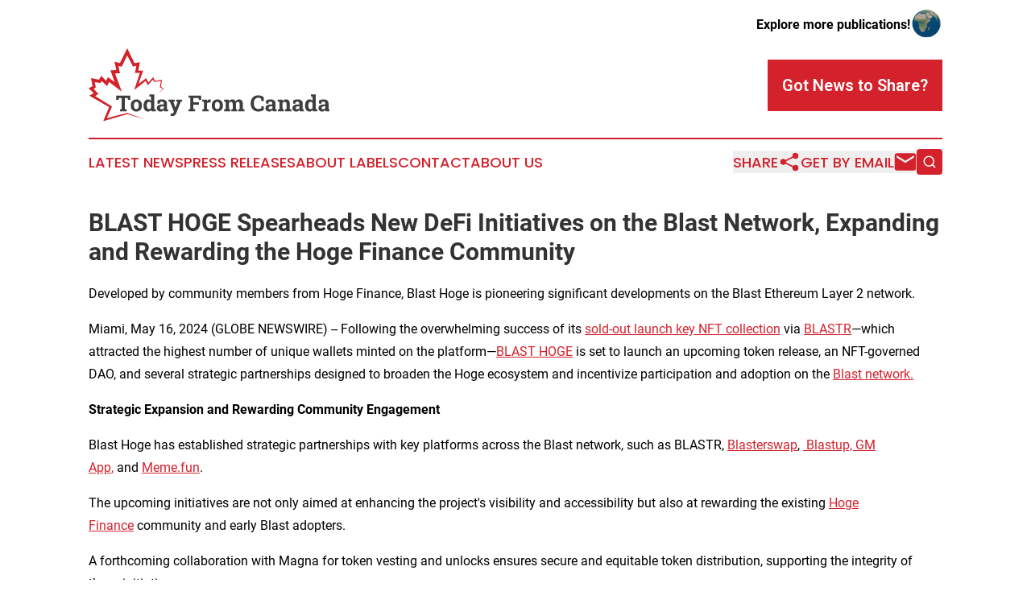

--- FILE ---
content_type: text/html;charset=utf-8
request_url: https://www.todayfromcanada.com/article/712054400-blast-hoge-spearheads-new-defi-initiatives-on-the-blast-network-expanding-and-rewarding-the-hoge-finance-community
body_size: 7590
content:
<!DOCTYPE html>
<html lang="en">
<head>
  <title>BLAST HOGE Spearheads New DeFi Initiatives on the Blast Network, Expanding and Rewarding the Hoge Finance Community | Today From Canada</title>
  <meta charset="utf-8">
  <meta name="viewport" content="width=device-width, initial-scale=1">
    <meta name="description" content="Today From Canada is an online news publication focusing on the Canada: The latest news from Canada">
    <link rel="icon" href="https://cdn.newsmatics.com/agp/sites/todayfromcanada-favicon-1.png" type="image/png">
  <meta name="csrf-token" content="iczOWifSJunftWUZscbsfBjJNjLxu1Vp0x_QhUmcUj8=">
  <meta name="csrf-param" content="authenticity_token">
  <link href="/css/styles.min.css?v1d0b8e25eaccc1ca72b30a2f13195adabfa54991" rel="stylesheet" data-turbo-track="reload">
  <link rel="stylesheet" href="/plugins/vanilla-cookieconsent/cookieconsent.css?v1d0b8e25eaccc1ca72b30a2f13195adabfa54991">
  
<style type="text/css">
    :root {
        --color-primary-background: rgba(211, 34, 44, 0.4);
        --color-primary: #d3222c;
        --color-secondary: #3f3e3e;
    }
</style>

  <script type="importmap">
    {
      "imports": {
          "adController": "/js/controllers/adController.js?v1d0b8e25eaccc1ca72b30a2f13195adabfa54991",
          "alertDialog": "/js/controllers/alertDialog.js?v1d0b8e25eaccc1ca72b30a2f13195adabfa54991",
          "articleListController": "/js/controllers/articleListController.js?v1d0b8e25eaccc1ca72b30a2f13195adabfa54991",
          "dialog": "/js/controllers/dialog.js?v1d0b8e25eaccc1ca72b30a2f13195adabfa54991",
          "flashMessage": "/js/controllers/flashMessage.js?v1d0b8e25eaccc1ca72b30a2f13195adabfa54991",
          "gptAdController": "/js/controllers/gptAdController.js?v1d0b8e25eaccc1ca72b30a2f13195adabfa54991",
          "hamburgerController": "/js/controllers/hamburgerController.js?v1d0b8e25eaccc1ca72b30a2f13195adabfa54991",
          "labelsDescription": "/js/controllers/labelsDescription.js?v1d0b8e25eaccc1ca72b30a2f13195adabfa54991",
          "searchController": "/js/controllers/searchController.js?v1d0b8e25eaccc1ca72b30a2f13195adabfa54991",
          "videoController": "/js/controllers/videoController.js?v1d0b8e25eaccc1ca72b30a2f13195adabfa54991",
          "navigationController": "/js/controllers/navigationController.js?v1d0b8e25eaccc1ca72b30a2f13195adabfa54991"          
      }
    }
  </script>
  <script>
      (function(w,d,s,l,i){w[l]=w[l]||[];w[l].push({'gtm.start':
      new Date().getTime(),event:'gtm.js'});var f=d.getElementsByTagName(s)[0],
      j=d.createElement(s),dl=l!='dataLayer'?'&l='+l:'';j.async=true;
      j.src='https://www.googletagmanager.com/gtm.js?id='+i+dl;
      f.parentNode.insertBefore(j,f);
      })(window,document,'script','dataLayer','GTM-KGCXW2X');
  </script>

  <script>
    window.dataLayer.push({
      'cookie_settings': 'delta'
    });
  </script>
</head>
<body class="df-5 is-subpage">
<noscript>
  <iframe src="https://www.googletagmanager.com/ns.html?id=GTM-KGCXW2X"
          height="0" width="0" style="display:none;visibility:hidden"></iframe>
</noscript>
<div class="layout">

  <!-- Top banner -->
  <div class="max-md:hidden w-full content universal-ribbon-inner flex justify-end items-center">
    <a href="https://www.affinitygrouppublishing.com/" target="_blank" class="brands">
      <span class="font-bold text-black">Explore more publications!</span>
      <div>
        <img src="/images/globe.png" height="40" width="40" class="icon-globe"/>
      </div>
    </a>
  </div>
  <header data-controller="hamburger">
  <div class="content">
    <div class="header-top">
      <div class="flex gap-2 masthead-container justify-between items-center">
        <div class="mr-4 logo-container">
          <a href="/">
              <img src="https://cdn.newsmatics.com/agp/sites/todayfromcanada-logo-1.svg" alt="Today From Canada"
                class="max-md:!h-[60px] lg:!max-h-[115px]" height="91"
                width="auto" />
          </a>
        </div>
        <button class="hamburger relative w-8 h-6">
          <span aria-hidden="true"
            class="block absolute h-[2px] w-9 bg-[--color-primary] transform transition duration-500 ease-in-out -translate-y-[15px]"></span>
          <span aria-hidden="true"
            class="block absolute h-[2px] w-7 bg-[--color-primary] transform transition duration-500 ease-in-out translate-x-[7px]"></span>
          <span aria-hidden="true"
            class="block absolute h-[2px] w-9 bg-[--color-primary] transform transition duration-500 ease-in-out translate-y-[15px]"></span>
        </button>
        <a href="/submit-news" class="max-md:hidden button button-upload-content button-primary w-fit">
          <span>Got News to Share?</span>
        </a>
      </div>
      <!--  Screen size line  -->
      <div class="absolute bottom-0 -ml-[20px] w-screen h-[1px] bg-[--color-primary] z-50 md:hidden">
      </div>
    </div>
    <!-- Navigation bar -->
    <div class="navigation is-hidden-on-mobile" id="main-navigation">
      <div class="w-full md:hidden">
        <div data-controller="search" class="relative w-full">
  <div data-search-target="form" class="relative active">
    <form data-action="submit->search#performSearch" class="search-form">
      <input type="text" name="query" placeholder="Search..." data-search-target="input" class="search-input md:hidden" />
      <button type="button" data-action="click->search#toggle" data-search-target="icon" class="button-search">
        <img height="18" width="18" src="/images/search.svg" />
      </button>
    </form>
  </div>
</div>

      </div>
      <nav class="navigation-part">
          <a href="/latest-news" class="nav-link">
            Latest News
          </a>
          <a href="/press-releases" class="nav-link">
            Press Releases
          </a>
          <a href="/about-labels" class="nav-link">
            About Labels
          </a>
          <a href="/contact" class="nav-link">
            Contact
          </a>
          <a href="/about" class="nav-link">
            About Us
          </a>
      </nav>
      <div class="w-full md:w-auto md:justify-end">
        <div data-controller="navigation" class="header-actions hidden">
  <button class="nav-link flex gap-1 items-center" onclick="window.ShareDialog.openDialog()">
    <span data-navigation-target="text">
      Share
    </span>
    <span class="icon-share"></span>
  </button>
  <button onclick="window.AlertDialog.openDialog()" class="nav-link nav-link-email flex items-center gap-1.5">
    <span data-navigation-target="text">
      Get by Email
    </span>
    <span class="icon-mail"></span>
  </button>
  <div class="max-md:hidden">
    <div data-controller="search" class="relative w-full">
  <div data-search-target="form" class="relative active">
    <form data-action="submit->search#performSearch" class="search-form">
      <input type="text" name="query" placeholder="Search..." data-search-target="input" class="search-input md:hidden" />
      <button type="button" data-action="click->search#toggle" data-search-target="icon" class="button-search">
        <img height="18" width="18" src="/images/search.svg" />
      </button>
    </form>
  </div>
</div>

  </div>
</div>

      </div>
      <a href="/submit-news" class="md:hidden uppercase button button-upload-content button-primary w-fit">
        <span>Got News to Share?</span>
      </a>
      <a href="https://www.affinitygrouppublishing.com/" target="_blank" class="nav-link-agp">
        Explore more publications!
        <img src="/images/globe.png" height="35" width="35" />
      </a>
    </div>
  </div>
</header>

  <div id="main-content" class="content">
    <div id="flash-message"></div>
    <h1>BLAST HOGE Spearheads New DeFi Initiatives on the Blast Network, Expanding and Rewarding the Hoge Finance Community</h1>
<div class="press-release">
  <h2>Developed by community members from Hoge Finance, Blast Hoge is pioneering significant developments on the Blast Ethereum Layer 2 network.</h2>
      <p>Miami, May  16, 2024  (GLOBE NEWSWIRE) -- Following the overwhelming success of its&#xA0;<a href="https://www.globenewswire.com/Tracker?data=kvQO8ll16suHOUXW28L2yqhFPkc5_ytN9hGrRBeLKtdjMc6MyeDginrpr58L9gouMVgrBw4GxgEDvywq4MWYcfYVyRMyuztXzrCJYW-m5QXoSItBYj30RPvS-PY9tHbS" rel="nofollow" target="_blank"><u>sold-out launch key NFT collection</u></a>&#xA0;via&#xA0;<a href="https://www.globenewswire.com/Tracker?data=GqYjuh0-JErshFCOeSlKbfisvKK0AWLBJLXqbtjuBgH_3IPp1ltIscSnoiaylTWD00E-ANpgDjLEHIxfReJxIA==" rel="nofollow" target="_blank"><u>BLASTR</u></a>&#x2014;which attracted the highest number of unique wallets minted on the platform&#x2014;<a href="https://www.globenewswire.com/Tracker?data=GqYjuh0-JErshFCOeSlKbb8hnBDHNetwJNjgqweCzJN8uv6inWpQnTKXFDJU8IUB6yEHAFQcz1q9bQpNuLfTGg==" rel="nofollow" target="_blank"><u>BLAST HOGE</u></a>&#xA0;is set to launch an upcoming token release, an NFT-governed DAO, and several strategic partnerships designed to broaden the Hoge ecosystem and incentivize participation and adoption on the&#xA0;<a href="https://www.globenewswire.com/Tracker?data=6UYbgDQf-HyJd__QLV6Fr6_DM9SrGYkm_eFMwSosNNUjNdnLOFAYbdLPXuBiKKM0aHvMNRmBcm0xY2FTffrJNA==" rel="nofollow" target="_blank"><u>Blast network</u>.</a></p>    <p><b>Strategic Expansion and Rewarding Community Engagement</b></p>    <p>Blast Hoge has established strategic partnerships with key platforms across the Blast network, such as BLASTR,&#xA0;<a href="https://www.globenewswire.com/Tracker?data=6UYbgDQf-HyJd__QLV6Fr0scSQxVi3VkUgeroDtwm7P4mcAQflO8t_uflPIY_ujCo2_oeuNMik49QKPK8dt-9g==" rel="nofollow" target="_blank">Blasterswap</a><u>,</u>&#xA0;<a href="https://www.globenewswire.com/Tracker?data=1dG7xyJpg1jt5zPW6wfkZT-dpsXESKqxnzFFo7JW6c3id8GxQ4hlt0ClABWiV_K78kHmrO_ggvZjO3LlIGJrHQ==" rel="nofollow" target="_blank">&#xA0;Blastup,&#xA0;GM App<u>,</u></a>&#xA0;and&#xA0;<a href="https://www.globenewswire.com/Tracker?data=MH9GvDVLX8LPTz90BusbKZzh_LTe3tkzgHYJ-DZuVEYR5QK20Z84I9LxCUc_Q0Lz-p2d2H2mO_gJWUhPx1Vu7w==" rel="nofollow" target="_blank">Meme.fun</a>.</p>    <p>The upcoming initiatives are not only aimed at enhancing the project's visibility and accessibility but also at rewarding the existing&#xA0;<a href="https://www.globenewswire.com/Tracker?data=pYHyzajPG1s7EdrjiD1XRegloGZsA-_biimxQDLs_w0fpv1AYU-ye5j2Hyu8n4kcR5c5mf9TT6Gp27EAqc8nkw==" rel="nofollow" target="_blank">Hoge Finance</a>&#xA0;community and early Blast adopters.&#xA0;</p>    <p>A forthcoming collaboration with Magna for token vesting and unlocks ensures secure and equitable token distribution, supporting the integrity of these initiatives.</p>    <p><b>Upcoming Public Sale and DAO Launch</b></p>    <p>Scheduled for late June, the public sale hosted by Blastup, the network's largest launchpad, is set to attract broader market attention.</p>    <p>Furthermore, the launch of an NFT-governed DAO, inspired by the prestigious PlutoCats&#x2014;Blast network&#x2019;s most valuable NFT collection&#x2014;will empower the community with significant governance rights, amplifying their impact on the project's direction.</p>    <p><b>Innovative Contributions to the Hoge Finance Ecosystem</b></p>    <p><a href="https://www.globenewswire.com/Tracker?data=W7P5wWI_-qrBcOYFG7GeDTxD5jBZUjyGRIChv5e1oStQP-0z1OyjEZA71964vpWvJ1DmTmcdOj4zp--z8GsHMRbADgwHZioEc1g3HPkEtaU=" rel="nofollow" target="_blank">Kash Corleone</a>, Founder &amp; Creative Director, commented on the synergistic impact of these new offerings: "Blast Hoge is a testament to what we can achieve within the Hoge Finance ecosystem when we unite to innovate and lead. It's about creating immediate utility and value, rewarding our long-standing community, and encouraging broader L2 adoption amongst Ethereum holders."&#xA0;</p>    <p><a href="https://www.globenewswire.com/Tracker?data=2EX_daZ3zPj0etplpsP9_BTYaYRHG0SP6CYtkcUQBXEnBN1VNbCjkQtLFw4CRTXukv7UkYIn2DhnP2Z9-eevwiqXJ3Oe9svC_1mZ54jJsjU=" rel="nofollow" target="_blank">Kyle Jackson</a>, Co-Founder &amp; Chief of Technology, emphasized the value in what is to come : "As an eight-year crypto veteran and seasoned software architect, I'm overly excited about what we are accomplishing. We are leading Blast Hoge into uncharted territories, reshaping DeFi through strategic collaborations with leading protocols and dApps while building what will become the largest community on the network.&#x201D;</p>    <p><b><i>Engage with Blast Hoge</i></b></p>    <p>For more information on participating in the upcoming token release, the NFT-governed DAO, or to engage with the Blast Ninja game, please visit:</p>    <p><a href="https://www.globenewswire.com/Tracker?data=sV9YuzjuSkCKGwRJaY9Vha14PKnaWz2U_Kn97dMw_LGsmlRccezTXF2zPHDYsQzkizKUMXB0pTyuzFok_ryIb9EFz7K-lAGgFR2xDlvyKLo=" rel="nofollow" target="_blank">Official Website:</a>&#xA0;<a href="https://www.globenewswire.com/Tracker?data=3Vgk3UCzCBPJGJRTTR4TSi-GaNynSUOtB1ROjVQlB1-uYThMe7p8AAIVdwM2APPdlPEbNKDEcjjyjNJOMUBPcPZnj_TZuWBPkX8_Lrocij0=" rel="nofollow" target="_blank">https://blasthoge.xyz/</a><br><a href="https://www.globenewswire.com/Tracker?data=lDW9kCSyw0R57vob3YwBS2L6n5wq2rZBtXDfjtuUFNgENTcvpmN-bIGaSZyMckL4J0wVsLLshMpQ6BQVdyYj8M0Pz_MSIbvWIrCM6nb_PWQ=" rel="nofollow" target="_blank">Play Blast Ninja</a>: play.blasthoge.xyz<br>Email: <a href="https://www.globenewswire.com/Tracker?data=jdfYjDSYoFWCWH9vbHosM9HM1URKNNCBQv0TDLLPjOqOBig9izk8JIqdrcgfOiNxxM7KYcg6dZnbAkr1j4RncTfw-cvzbH3LtlTexiVj5B4=" rel="nofollow" target="_blank">info (at) blasthoge.com</a><br>&#xA0;<img height="364" src="https://blockchainwire.s3.amazonaws.com/BLASTHOGE/editor_image/47197aa1-dd00-4de6-9bb7-0ff8abbdf469.jpeg" width="364"><br><br><em>About Blast Hoge</em></p>    <p>Leading blockchain innovation on the Blast network, Blast Hoge, developed by community leaders within the Hoge Finance community, specializes in NFTs, DAOs, and fostering dynamic community engagement. Dedicated to creating efficient, community-focused solutions, Blast Hoge is at the forefront of transformative initiatives in the decentralized finance landscape on the Blast network.</p> <img class="__GNW8366DE3E__IMG" src="https://www.globenewswire.com/newsroom/ti?nf=OTExOTAyOSM2MjU2MTkxIzUwMDEyNDc2MA=="> <br><img src="https://ml.globenewswire.com/media/YmMwOWVjYmQtZjNkYS00ODYzLTkxN2EtNzc2YjBiNWYzNzBlLTUwMDEyNDc2MA==/tiny/Blast-Hoge.png" referrerpolicy="no-referrer-when-downgrade"><pre>info (at) blasthoge.xyz</pre>
<p><a href="https://www.globenewswire.com/NewsRoom/AttachmentNg/d082a63e-7ba0-4b03-9ea2-c6e0a284dac9" rel="nofollow"><img src="https://ml.globenewswire.com/media/d082a63e-7ba0-4b03-9ea2-c6e0a284dac9/small/blasthoge-png.png" border="0" width="141" height="150" alt="Primary Logo"></a></p>
    <p>
  Legal Disclaimer:
</p>
<p>
  EIN Presswire provides this news content "as is" without warranty of any kind. We do not accept any responsibility or liability
  for the accuracy, content, images, videos, licenses, completeness, legality, or reliability of the information contained in this
  article. If you have any complaints or copyright issues related to this article, kindly contact the author above.
</p>
<img class="prtr" src="https://www.einpresswire.com/tracking/article.gif?t=5&a=kd2QQqi2tk0fALV5&i=zo3FS26weutfHJhT" alt="">
</div>

  </div>
</div>
<footer class="footer footer-with-line">
  <div class="content flex flex-col">
    <p class="footer-text text-sm mb-4 order-2 lg:order-1">© 1995-2026 Newsmatics Inc. dba Affinity Group Publishing &amp; Today From Canada. All Rights Reserved.</p>
    <div class="footer-nav lg:mt-2 mb-[30px] lg:mb-0 flex gap-7 flex-wrap justify-center order-1 lg:order-2">
        <a href="/about" class="footer-link">About</a>
        <a href="/archive" class="footer-link">Press Release Archive</a>
        <a href="/submit-news" class="footer-link">Submit Press Release</a>
        <a href="/legal/terms" class="footer-link">Terms &amp; Conditions</a>
        <a href="/legal/dmca" class="footer-link">Copyright/DMCA Policy</a>
        <a href="/legal/privacy" class="footer-link">Privacy Policy</a>
        <a href="/contact" class="footer-link">Contact</a>
    </div>
  </div>
</footer>
<div data-controller="dialog" data-dialog-url-value="/" data-action="click->dialog#clickOutside">
  <dialog
    class="modal-shadow fixed backdrop:bg-black/20 z-40 text-left bg-white rounded-full w-[350px] h-[350px] overflow-visible"
    data-dialog-target="modal"
  >
    <div class="text-center h-full flex items-center justify-center">
      <button data-action="click->dialog#close" type="button" class="modal-share-close-button">
        ✖
      </button>
      <div>
        <div class="mb-4">
          <h3 class="font-bold text-[28px] mb-3">Share us</h3>
          <span class="text-[14px]">on your social networks:</span>
        </div>
        <div class="flex gap-6 justify-center text-center">
          <a href="https://www.facebook.com/sharer.php?u=https://www.todayfromcanada.com" class="flex flex-col items-center font-bold text-[#4a4a4a] text-sm" target="_blank">
            <span class="h-[55px] flex items-center">
              <img width="40px" src="/images/fb.png" alt="Facebook" class="mb-2">
            </span>
            <span class="text-[14px]">
              Facebook
            </span>
          </a>
          <a href="https://www.linkedin.com/sharing/share-offsite/?url=https://www.todayfromcanada.com" class="flex flex-col items-center font-bold text-[#4a4a4a] text-sm" target="_blank">
            <span class="h-[55px] flex items-center">
              <img width="40px" height="40px" src="/images/linkedin.png" alt="LinkedIn" class="mb-2">
            </span>
            <span class="text-[14px]">
            LinkedIn
            </span>
          </a>
        </div>
      </div>
    </div>
  </dialog>
</div>

<div data-controller="alert-dialog" data-action="click->alert-dialog#clickOutside">
  <dialog
    class="fixed backdrop:bg-black/20 modal-shadow z-40 text-left bg-white rounded-full w-full max-w-[450px] aspect-square overflow-visible"
    data-alert-dialog-target="modal">
    <div class="flex items-center text-center -mt-4 h-full flex-1 p-8 md:p-12">
      <button data-action="click->alert-dialog#close" type="button" class="modal-close-button">
        ✖
      </button>
      <div class="w-full" data-alert-dialog-target="subscribeForm">
        <img class="w-8 mx-auto mb-4" src="/images/agps.svg" alt="AGPs" />
        <p class="md:text-lg">Get the latest news on this topic.</p>
        <h3 class="dialog-title mt-4">SIGN UP FOR FREE TODAY</h3>
        <form data-action="submit->alert-dialog#submit" method="POST" action="/alerts">
  <input type="hidden" name="authenticity_token" value="iczOWifSJunftWUZscbsfBjJNjLxu1Vp0x_QhUmcUj8=">

  <input data-alert-dialog-target="fullnameInput" type="text" name="fullname" id="fullname" autocomplete="off" tabindex="-1">
  <label>
    <input data-alert-dialog-target="emailInput" placeholder="Email address" name="email" type="email"
      value=""
      class="rounded-xs mb-2 block w-full bg-white px-4 py-2 text-gray-900 border-[1px] border-solid border-gray-600 focus:border-2 focus:border-gray-800 placeholder:text-gray-400"
      required>
  </label>
  <div class="text-red-400 text-sm" data-alert-dialog-target="errorMessage"></div>

  <input data-alert-dialog-target="timestampInput" type="hidden" name="timestamp" value="1768883797" autocomplete="off" tabindex="-1">

  <input type="submit" value="Sign Up"
    class="!rounded-[3px] w-full mt-2 mb-4 bg-primary px-5 py-2 leading-5 font-semibold text-white hover:color-primary/75 cursor-pointer">
</form>
<a data-action="click->alert-dialog#close" class="text-black underline hover:no-underline inline-block mb-4" href="#">No Thanks</a>
<p class="text-[15px] leading-[22px]">
  By signing to this email alert, you<br /> agree to our
  <a href="/legal/terms" class="underline text-primary hover:no-underline" target="_blank">Terms & Conditions</a>
</p>

      </div>
      <div data-alert-dialog-target="checkEmail" class="hidden">
        <img class="inline-block w-9" src="/images/envelope.svg" />
        <h3 class="dialog-title">Check Your Email</h3>
        <p class="text-lg mb-12">We sent a one-time activation link to <b data-alert-dialog-target="userEmail"></b>.
          Just click on the link to
          continue.</p>
        <p class="text-lg">If you don't see the email in your inbox, check your spam folder or <a
            class="underline text-primary hover:no-underline" data-action="click->alert-dialog#showForm" href="#">try
            again</a>
        </p>
      </div>

      <!-- activated -->
      <div data-alert-dialog-target="activated" class="hidden">
        <img class="w-8 mx-auto mb-4" src="/images/agps.svg" alt="AGPs" />
        <h3 class="dialog-title">SUCCESS</h3>
        <p class="text-lg">You have successfully confirmed your email and are subscribed to <b>
            Today From Canada
          </b> daily
          news alert.</p>
      </div>
      <!-- alreadyActivated -->
      <div data-alert-dialog-target="alreadyActivated" class="hidden">
        <img class="w-8 mx-auto mb-4" src="/images/agps.svg" alt="AGPs" />
        <h3 class="dialog-title">Alert was already activated</h3>
        <p class="text-lg">It looks like you have already confirmed and are receiving the <b>
            Today From Canada
          </b> daily news
          alert.</p>
      </div>
      <!-- activateErrorMessage -->
      <div data-alert-dialog-target="activateErrorMessage" class="hidden">
        <img class="w-8 mx-auto mb-4" src="/images/agps.svg" alt="AGPs" />
        <h3 class="dialog-title">Oops!</h3>
        <p class="text-lg mb-4">It looks like something went wrong. Please try again.</p>
        <form data-action="submit->alert-dialog#submit" method="POST" action="/alerts">
  <input type="hidden" name="authenticity_token" value="iczOWifSJunftWUZscbsfBjJNjLxu1Vp0x_QhUmcUj8=">

  <input data-alert-dialog-target="fullnameInput" type="text" name="fullname" id="fullname" autocomplete="off" tabindex="-1">
  <label>
    <input data-alert-dialog-target="emailInput" placeholder="Email address" name="email" type="email"
      value=""
      class="rounded-xs mb-2 block w-full bg-white px-4 py-2 text-gray-900 border-[1px] border-solid border-gray-600 focus:border-2 focus:border-gray-800 placeholder:text-gray-400"
      required>
  </label>
  <div class="text-red-400 text-sm" data-alert-dialog-target="errorMessage"></div>

  <input data-alert-dialog-target="timestampInput" type="hidden" name="timestamp" value="1768883797" autocomplete="off" tabindex="-1">

  <input type="submit" value="Sign Up"
    class="!rounded-[3px] w-full mt-2 mb-4 bg-primary px-5 py-2 leading-5 font-semibold text-white hover:color-primary/75 cursor-pointer">
</form>
<a data-action="click->alert-dialog#close" class="text-black underline hover:no-underline inline-block mb-4" href="#">No Thanks</a>
<p class="text-[15px] leading-[22px]">
  By signing to this email alert, you<br /> agree to our
  <a href="/legal/terms" class="underline text-primary hover:no-underline" target="_blank">Terms & Conditions</a>
</p>

      </div>

      <!-- deactivated -->
      <div data-alert-dialog-target="deactivated" class="hidden">
        <img class="w-8 mx-auto mb-4" src="/images/agps.svg" alt="AGPs" />
        <h3 class="dialog-title">You are Unsubscribed!</h3>
        <p class="text-lg">You are no longer receiving the <b>
            Today From Canada
          </b>daily news alert.</p>
      </div>
      <!-- alreadyDeactivated -->
      <div data-alert-dialog-target="alreadyDeactivated" class="hidden">
        <img class="w-8 mx-auto mb-4" src="/images/agps.svg" alt="AGPs" />
        <h3 class="dialog-title">You have already unsubscribed!</h3>
        <p class="text-lg">You are no longer receiving the <b>
            Today From Canada
          </b> daily news alert.</p>
      </div>
      <!-- deactivateErrorMessage -->
      <div data-alert-dialog-target="deactivateErrorMessage" class="hidden">
        <img class="w-8 mx-auto mb-4" src="/images/agps.svg" alt="AGPs" />
        <h3 class="dialog-title">Oops!</h3>
        <p class="text-lg">Try clicking the Unsubscribe link in the email again and if it still doesn't work, <a
            href="/contact">contact us</a></p>
      </div>
    </div>
  </dialog>
</div>

<script src="/plugins/vanilla-cookieconsent/cookieconsent.umd.js?v1d0b8e25eaccc1ca72b30a2f13195adabfa54991"></script>
  <script src="/js/cookieconsent.js?v1d0b8e25eaccc1ca72b30a2f13195adabfa54991"></script>

<script type="module" src="/js/app.js?v1d0b8e25eaccc1ca72b30a2f13195adabfa54991"></script>
</body>
</html>


--- FILE ---
content_type: image/svg+xml
request_url: https://cdn.newsmatics.com/agp/sites/todayfromcanada-logo-1.svg
body_size: 11950
content:
<?xml version="1.0" encoding="UTF-8" standalone="no"?>
<!-- Generator: Adobe Illustrator 23.0.5, SVG Export Plug-In . SVG Version: 6.00 Build 0)  -->

<svg
   xmlns:dc="http://purl.org/dc/elements/1.1/"
   xmlns:cc="http://creativecommons.org/ns#"
   xmlns:rdf="http://www.w3.org/1999/02/22-rdf-syntax-ns#"
   xmlns:svg="http://www.w3.org/2000/svg"
   xmlns="http://www.w3.org/2000/svg"
   xmlns:sodipodi="http://sodipodi.sourceforge.net/DTD/sodipodi-0.dtd"
   xmlns:inkscape="http://www.inkscape.org/namespaces/inkscape"
   version="1.1"
   id="Layer_1"
   x="0px"
   y="0px"
   viewBox="0 0 298.60001 91.5"
   enable-background="new 0 0 400 225"
   xml:space="preserve"
   sodipodi:docname="TodayFromCanada-logo-b10-SVG-Resized_cropped.svg"
   width="298.60001"
   height="91.5"
   inkscape:version="0.92.3 (2405546, 2018-03-11)"><metadata
   id="metadata41"><rdf:RDF><cc:Work
       rdf:about=""><dc:format>image/svg+xml</dc:format><dc:type
         rdf:resource="http://purl.org/dc/dcmitype/StillImage" /></cc:Work></rdf:RDF></metadata><defs
   id="defs39" /><sodipodi:namedview
   pagecolor="#ffffff"
   bordercolor="#666666"
   borderopacity="1"
   objecttolerance="10"
   gridtolerance="10"
   guidetolerance="10"
   inkscape:pageopacity="0"
   inkscape:pageshadow="2"
   inkscape:window-width="640"
   inkscape:window-height="480"
   id="namedview37"
   showgrid="false"
   inkscape:zoom="0.835"
   inkscape:cx="157.3"
   inkscape:cy="42.4"
   inkscape:window-x="0"
   inkscape:window-y="0"
   inkscape:window-maximized="0"
   inkscape:current-layer="Layer_1" />
<polygon
   points="133.5,102.9 125,104.2 122.5,99.7 116.6,106.5 114.1,100.8 104.4,108.1 110.3,91.5 104.2,91.3 106.2,80.8 99.5,82 90.6,63.4 81.4,82 74.8,80.1 76.9,90.6 69.8,91.1 74.9,105.8 66.7,99.6 64.3,104.2 58.3,97.9 55.5,102.8 45.7,100.7 47.6,110.9 42.7,113.6 49,119.7 43.6,122.8 68.1,137.2 60.7,154.9 90.6,146 113.6,153 90.3,144.5 65.3,151.1 71.7,136.4 50.8,123.4 54.8,120.6 49.1,114.4 51.6,112.3 50.2,105.9 57.5,106.9 58.9,104.5 65.7,110.8 68.1,105.6 83.8,117.8 75.4,94.9 81.5,94.7 79.6,85.7 83.8,86.4 90.5,72.3 97.7,86.4 101.8,85.3 100.1,94.2 106.2,94.2 99.1,115.9 113.2,104.4 116.1,109.7 122.2,102.7 124.3,105.6 132.3,104.3 130.8,112.2 134.8,114.2 129.3,119.5 135.9,114.3 132.3,111.6 "
   id="polygon2"
   style="fill:#d22129"
   transform="translate(-42.7,-63.4)" />
<g
   enable-background="new    "
   id="g34"
   transform="translate(-42.7,-63.4)">
	<path
   d="m 81.5,142.5 v -2.4 l 2.1,-0.4 V 125.8 H 80 l -0.2,2.4 h -3 v -5.4 h 17.6 v 5.4 h -3 l -0.2,-2.4 h -3.6 v 13.9 l 2.1,0.4 v 2.4 z"
   id="path4"
   inkscape:connector-curvature="0"
   style="fill:#3f3e3e" />
	<path
   d="m 101.8,142.8 c -1.4,0 -2.7,-0.3 -3.7,-1 -1,-0.6 -1.8,-1.5 -2.4,-2.6 -0.6,-1.1 -0.8,-2.4 -0.8,-3.9 V 135 c 0,-1.5 0.3,-2.8 0.8,-3.9 0.6,-1.1 1.3,-2 2.4,-2.6 1.1,-0.6 2.3,-1 3.7,-1 1.5,0 2.7,0.3 3.7,1 1,0.6 1.8,1.5 2.4,2.6 0.6,1.1 0.8,2.4 0.8,3.9 v 0.3 c 0,1.5 -0.3,2.8 -0.8,3.9 -0.6,1.1 -1.3,2 -2.4,2.6 -1,0.7 -2.2,1 -3.7,1 z m 0,-3.1 c 0.7,0 1.3,-0.2 1.7,-0.6 0.4,-0.4 0.8,-0.9 1,-1.6 0.2,-0.7 0.3,-1.4 0.3,-2.3 V 135 c 0,-0.9 -0.1,-1.6 -0.3,-2.3 -0.2,-0.7 -0.5,-1.2 -1,-1.6 -0.5,-0.4 -1,-0.6 -1.7,-0.6 -0.7,0 -1.2,0.2 -1.7,0.6 -0.4,0.4 -0.8,0.9 -1,1.6 -0.2,0.7 -0.3,1.4 -0.3,2.3 v 0.3 c 0,0.9 0.1,1.7 0.3,2.3 0.2,0.7 0.5,1.2 1,1.6 0.5,0.4 1,0.5 1.7,0.5 z"
   id="path6"
   inkscape:connector-curvature="0"
   style="fill:#3f3e3e" />
	<path
   d="m 116.3,142.8 c -1.2,0 -2.2,-0.3 -3,-0.9 -0.8,-0.6 -1.5,-1.4 -1.9,-2.5 -0.4,-1.1 -0.7,-2.3 -0.7,-3.8 v -0.3 c 0,-1.5 0.2,-2.9 0.7,-4.1 0.5,-1.2 1.1,-2.1 1.9,-2.7 0.8,-0.6 1.8,-1 3,-1 0.8,0 1.5,0.2 2.1,0.5 0.6,0.3 1.1,0.8 1.6,1.4 v -5.3 l -2.1,-0.4 v -2.4 h 2.1 4 v 18.4 l 1.9,0.4 v 2.4 h -5.3 l -0.3,-1.8 c -0.5,0.7 -1,1.2 -1.7,1.5 -0.7,0.4 -1.4,0.6 -2.3,0.6 z m 1.2,-3.1 c 0.6,0 1,-0.1 1.5,-0.4 0.4,-0.2 0.8,-0.6 1,-1 v -6.2 c -0.3,-0.5 -0.6,-0.8 -1,-1.1 -0.4,-0.3 -0.9,-0.4 -1.4,-0.4 -0.7,0 -1.2,0.2 -1.6,0.6 -0.4,0.4 -0.7,0.9 -0.9,1.6 -0.2,0.7 -0.3,1.5 -0.3,2.4 v 0.3 c 0,1.3 0.2,2.3 0.7,3 0.3,0.8 1,1.2 2,1.2 z"
   id="path8"
   inkscape:connector-curvature="0"
   style="fill:#3f3e3e" />
	<path
   d="m 132,142.8 c -1.5,0 -2.6,-0.4 -3.5,-1.2 -0.9,-0.8 -1.3,-1.9 -1.3,-3.2 0,-0.9 0.3,-1.7 0.8,-2.4 0.5,-0.7 1.2,-1.2 2.2,-1.6 1,-0.4 2.2,-0.6 3.6,-0.6 h 1.9 v -1.1 c 0,-0.7 -0.2,-1.3 -0.6,-1.7 -0.4,-0.4 -1,-0.7 -1.9,-0.7 -0.4,0 -0.8,0.1 -1.1,0.2 -0.3,0.1 -0.6,0.3 -0.9,0.4 l -0.3,1.9 H 128 l -0.1,-3.8 c 0.8,-0.4 1.6,-0.8 2.5,-1.1 0.9,-0.3 1.9,-0.4 3,-0.4 1.9,0 3.4,0.4 4.6,1.3 1.2,0.9 1.7,2.2 1.7,3.8 v 6.1 c 0,0.2 0,0.4 0,0.6 0,0.2 0,0.4 0,0.6 l 1.5,0.2 v 2.4 h -4.9 c -0.1,-0.3 -0.2,-0.5 -0.3,-0.8 -0.1,-0.3 -0.2,-0.6 -0.2,-0.9 -0.5,0.6 -1,1.1 -1.7,1.4 -0.5,0.4 -1.2,0.6 -2.1,0.6 z m 1.1,-2.9 c 0.6,0 1.1,-0.1 1.6,-0.4 0.5,-0.2 0.9,-0.6 1.2,-1 v -2.3 h -2 c -0.9,0 -1.5,0.2 -2,0.6 -0.4,0.4 -0.7,0.9 -0.7,1.4 0,0.5 0.2,0.9 0.5,1.2 0.3,0.3 0.8,0.5 1.4,0.5 z"
   id="path10"
   inkscape:connector-curvature="0"
   style="fill:#3f3e3e" />
	<path
   d="m 146.3,148.4 c -0.3,0 -0.7,0 -1.1,-0.1 -0.4,-0.1 -0.7,-0.1 -1.1,-0.2 l 0.4,-2.9 c 0.2,0 0.4,0.1 0.6,0.1 0.2,0 0.4,0 0.5,0 0.6,0 1.1,-0.1 1.5,-0.4 0.4,-0.3 0.7,-0.7 0.9,-1.3 l 0.3,-0.9 -4.9,-12.2 -1.8,-0.3 v -2.4 h 7.8 v 2.4 l -1.8,0.3 2.3,6.5 0.3,0.8 h 0.1 l 2.7,-7.3 -1.8,-0.2 v -2.4 h 7.3 v 2.4 l -1.7,0.2 -5.6,14.3 c -0.3,0.7 -0.6,1.3 -1,1.9 -0.4,0.6 -1,1 -1.6,1.4 -0.6,0.2 -1.4,0.3 -2.3,0.3 z"
   id="path12"
   inkscape:connector-curvature="0"
   style="fill:#3f3e3e" />
	<path
   d="m 166.4,142.5 v -2.4 l 2.1,-0.4 v -14.2 l -2.1,-0.4 v -2.4 h 15.7 v 5.4 h -3 l -0.2,-2.4 h -6.5 v 5.4 h 6.9 v 3.1 h -6.9 v 5.4 l 2.1,0.4 v 2.4 h -8.1 z"
   id="path14"
   inkscape:connector-curvature="0"
   style="fill:#3f3e3e" />
	<path
   d="m 183.6,142.5 v -2.4 l 1.9,-0.4 v -9.1 l -2.1,-0.4 v -2.4 h 5.8 l 0.1,1.8 v 0.3 c 0.4,-0.8 0.8,-1.4 1.3,-1.8 0.5,-0.4 1.2,-0.6 1.9,-0.6 0.2,0 0.5,0 0.8,0.1 0.3,0.1 0.5,0.1 0.7,0.2 l -0.4,3.7 -2,-0.1 c -0.6,0 -1,0.1 -1.4,0.3 -0.3,0.2 -0.7,0.5 -0.9,0.9 v 7.2 l 1.9,0.4 v 2.4 h -7.6 z"
   id="path16"
   inkscape:connector-curvature="0"
   style="fill:#3f3e3e" />
	<path
   d="m 202.1,142.8 c -1.4,0 -2.7,-0.3 -3.7,-1 -1,-0.6 -1.8,-1.5 -2.4,-2.6 -0.6,-1.1 -0.8,-2.4 -0.8,-3.9 V 135 c 0,-1.5 0.3,-2.8 0.8,-3.9 0.6,-1.1 1.3,-2 2.4,-2.6 1.1,-0.6 2.3,-1 3.7,-1 1.5,0 2.7,0.3 3.7,1 1,0.7 1.8,1.5 2.4,2.6 0.6,1.1 0.8,2.4 0.8,3.9 v 0.3 c 0,1.5 -0.3,2.8 -0.8,3.9 -0.5,1.1 -1.3,2 -2.4,2.6 -1.1,0.7 -2.3,1 -3.7,1 z m 0,-3.1 c 0.7,0 1.3,-0.2 1.7,-0.6 0.4,-0.4 0.8,-0.9 1,-1.6 0.2,-0.7 0.3,-1.4 0.3,-2.3 V 135 c 0,-0.9 -0.1,-1.6 -0.3,-2.3 -0.2,-0.7 -0.5,-1.2 -1,-1.6 -0.5,-0.4 -1,-0.6 -1.7,-0.6 -0.7,0 -1.2,0.2 -1.7,0.6 -0.4,0.4 -0.8,0.9 -1,1.6 -0.2,0.7 -0.3,1.4 -0.3,2.3 v 0.3 c 0,0.9 0.1,1.7 0.3,2.3 0.2,0.7 0.5,1.2 1,1.6 0.4,0.4 1,0.5 1.7,0.5 z"
   id="path18"
   inkscape:connector-curvature="0"
   style="fill:#3f3e3e" />
	<path
   d="m 210.6,142.5 v -2.4 l 1.9,-0.4 v -9.1 l -2.1,-0.4 v -2.4 h 5.8 l 0.2,1.9 c 0.5,-0.7 1.1,-1.3 1.8,-1.6 0.7,-0.3 1.5,-0.6 2.5,-0.6 0.9,0 1.8,0.2 2.4,0.6 0.7,0.4 1.2,1 1.5,1.9 0.5,-0.8 1,-1.4 1.8,-1.8 0.7,-0.4 1.6,-0.7 2.6,-0.7 1.4,0 2.6,0.5 3.4,1.5 0.8,1 1.3,2.5 1.3,4.5 v 6.2 l 1.9,0.4 v 2.4 H 228 v -2.4 l 1.7,-0.4 v -6.2 c 0,-1.1 -0.2,-1.8 -0.5,-2.3 -0.4,-0.4 -0.9,-0.6 -1.6,-0.6 -0.6,0 -1.1,0.2 -1.6,0.5 -0.4,0.3 -0.7,0.8 -0.9,1.4 v 7.2 l 1.6,0.4 v 2.4 h -7.2 v -2.4 l 1.6,-0.4 v -6.2 c 0,-1.1 -0.2,-1.8 -0.5,-2.2 -0.4,-0.4 -0.9,-0.7 -1.6,-0.7 -0.6,0 -1,0.1 -1.5,0.3 -0.4,0.2 -0.7,0.6 -1,1 v 7.8 l 1.7,0.4 v 2.4 z"
   id="path20"
   inkscape:connector-curvature="0"
   style="fill:#3f3e3e" />
	<path
   d="m 252.9,142.8 c -1.9,0 -3.6,-0.4 -5,-1.2 -1.4,-0.8 -2.5,-1.9 -3.3,-3.4 -0.8,-1.5 -1.2,-3.2 -1.2,-5.2 v -0.7 c 0,-1.9 0.4,-3.6 1.1,-5.1 0.7,-1.5 1.8,-2.6 3.2,-3.5 1.4,-0.8 3,-1.3 4.9,-1.3 1.3,0 2.6,0.2 3.8,0.6 1.2,0.4 2.2,1 3.1,1.7 v 4.8 h -2.9 l -0.4,-3 c -0.3,-0.2 -0.6,-0.4 -1,-0.6 -0.4,-0.2 -0.7,-0.3 -1.1,-0.4 -0.4,-0.1 -0.9,-0.1 -1.3,-0.1 -1.1,0 -2.1,0.3 -2.9,0.8 -0.8,0.6 -1.4,1.3 -1.9,2.3 -0.4,1 -0.6,2.2 -0.6,3.6 v 0.7 c 0,1.4 0.2,2.6 0.7,3.6 0.5,1 1.1,1.8 1.9,2.4 0.8,0.6 1.8,0.8 3,0.8 0.6,0 1.1,-0.1 1.7,-0.2 0.6,-0.1 1.1,-0.3 1.6,-0.5 l 0.4,-2.8 h 2.9 v 4.7 c -0.8,0.5 -1.7,0.9 -2.9,1.3 -1.1,0.5 -2.4,0.7 -3.8,0.7 z"
   id="path22"
   inkscape:connector-curvature="0"
   style="fill:#3f3e3e" />
	<path
   d="m 266.5,142.8 c -1.5,0 -2.6,-0.4 -3.5,-1.2 -0.9,-0.8 -1.3,-1.9 -1.3,-3.2 0,-0.9 0.3,-1.7 0.8,-2.4 0.5,-0.7 1.2,-1.2 2.2,-1.6 1,-0.4 2.2,-0.6 3.6,-0.6 h 1.9 v -1.1 c 0,-0.7 -0.2,-1.3 -0.6,-1.7 -0.4,-0.4 -1,-0.7 -1.9,-0.7 -0.4,0 -0.8,0.1 -1.1,0.2 -0.3,0.1 -0.6,0.3 -0.9,0.4 l -0.3,1.9 h -2.9 l -0.1,-3.8 c 0.8,-0.4 1.6,-0.8 2.5,-1.1 0.9,-0.3 1.9,-0.4 3,-0.4 1.9,0 3.4,0.4 4.6,1.3 1.2,0.9 1.7,2.2 1.7,3.8 v 6.1 c 0,0.2 0,0.4 0,0.6 0,0.2 0,0.4 0,0.6 l 1.5,0.2 v 2.4 h -4.9 c -0.1,-0.3 -0.2,-0.5 -0.3,-0.8 -0.1,-0.3 -0.2,-0.6 -0.2,-0.9 -0.5,0.6 -1,1.1 -1.7,1.4 -0.5,0.4 -1.3,0.6 -2.1,0.6 z m 1,-2.9 c 0.6,0 1.1,-0.1 1.6,-0.4 0.5,-0.2 0.9,-0.6 1.2,-1 v -2.3 h -2 c -0.9,0 -1.5,0.2 -2,0.6 -0.4,0.4 -0.7,0.9 -0.7,1.4 0,0.5 0.2,0.9 0.5,1.2 0.4,0.3 0.9,0.5 1.4,0.5 z"
   id="path24"
   inkscape:connector-curvature="0"
   style="fill:#3f3e3e" />
	<path
   d="m 277.1,142.5 v -2.4 l 1.9,-0.4 v -9.1 l -2.1,-0.4 v -2.4 h 5.8 l 0.2,2.1 c 0.5,-0.8 1.1,-1.3 1.8,-1.8 0.7,-0.4 1.5,-0.6 2.5,-0.6 1.5,0 2.6,0.5 3.4,1.4 0.8,0.9 1.2,2.4 1.2,4.4 v 6.4 l 1.9,0.4 v 2.4 h -7.6 v -2.4 l 1.7,-0.4 v -6.4 c 0,-1 -0.2,-1.7 -0.6,-2.1 -0.4,-0.4 -1,-0.6 -1.7,-0.6 -0.6,0 -1.1,0.1 -1.5,0.4 -0.4,0.2 -0.8,0.6 -1.1,1 v 7.7 l 1.6,0.4 v 2.4 z"
   id="path26"
   inkscape:connector-curvature="0"
   style="fill:#3f3e3e" />
	<path
   d="m 299.9,142.8 c -1.5,0 -2.6,-0.4 -3.5,-1.2 -0.9,-0.8 -1.3,-1.9 -1.3,-3.2 0,-0.9 0.3,-1.7 0.8,-2.4 0.5,-0.7 1.2,-1.2 2.2,-1.6 1,-0.4 2.2,-0.6 3.6,-0.6 h 1.9 v -1.1 c 0,-0.7 -0.2,-1.3 -0.6,-1.7 -0.4,-0.4 -1,-0.7 -1.9,-0.7 -0.4,0 -0.8,0.1 -1.1,0.2 -0.3,0.1 -0.6,0.3 -0.9,0.4 l -0.3,1.9 H 296 V 129 c 0.8,-0.4 1.6,-0.8 2.5,-1.1 0.9,-0.3 1.9,-0.4 3,-0.4 1.9,0 3.4,0.4 4.6,1.3 1.2,0.9 1.7,2.2 1.7,3.8 v 6.1 c 0,0.2 0,0.4 0,0.6 0,0.2 0,0.4 0,0.6 l 1.5,0.2 v 2.4 h -4.9 c -0.1,-0.3 -0.2,-0.5 -0.3,-0.8 -0.1,-0.3 -0.2,-0.6 -0.2,-0.9 -0.5,0.6 -1,1.1 -1.7,1.4 -0.7,0.4 -1.4,0.6 -2.3,0.6 z m 1.1,-2.9 c 0.6,0 1.1,-0.1 1.6,-0.4 0.5,-0.2 0.9,-0.6 1.2,-1 v -2.3 h -2 c -0.9,0 -1.5,0.2 -2,0.6 -0.4,0.4 -0.7,0.9 -0.7,1.4 0,0.5 0.2,0.9 0.5,1.2 0.3,0.3 0.8,0.5 1.4,0.5 z"
   id="path28"
   inkscape:connector-curvature="0"
   style="fill:#3f3e3e" />
	<path
   d="m 316.3,142.8 c -1.2,0 -2.2,-0.3 -3,-0.9 -0.8,-0.6 -1.5,-1.4 -1.9,-2.5 -0.4,-1.1 -0.7,-2.3 -0.7,-3.8 v -0.3 c 0,-1.5 0.2,-2.9 0.7,-4.1 0.5,-1.2 1.1,-2.1 1.9,-2.7 0.8,-0.6 1.8,-1 3,-1 0.8,0 1.5,0.2 2.1,0.5 0.6,0.3 1.1,0.8 1.6,1.4 v -5.3 l -2.1,-0.4 v -2.4 h 2.1 4 v 18.4 l 1.9,0.4 v 2.4 h -5.3 l -0.3,-1.8 c -0.5,0.7 -1,1.2 -1.7,1.5 -0.6,0.4 -1.4,0.6 -2.3,0.6 z m 1.2,-3.1 c 0.6,0 1,-0.1 1.5,-0.4 0.5,-0.3 0.8,-0.6 1,-1 v -6.2 c -0.3,-0.5 -0.6,-0.8 -1,-1.1 -0.4,-0.3 -0.9,-0.4 -1.4,-0.4 -0.7,0 -1.2,0.2 -1.6,0.6 -0.4,0.4 -0.7,0.9 -0.9,1.6 -0.2,0.7 -0.3,1.5 -0.3,2.4 v 0.3 c 0,1.3 0.2,2.3 0.7,3 0.5,0.7 1,1.2 2,1.2 z"
   id="path30"
   inkscape:connector-curvature="0"
   style="fill:#3f3e3e" />
	<path
   d="m 332.1,142.8 c -1.5,0 -2.6,-0.4 -3.5,-1.2 -0.9,-0.8 -1.3,-1.9 -1.3,-3.2 0,-0.9 0.3,-1.7 0.8,-2.4 0.5,-0.7 1.2,-1.2 2.2,-1.6 1,-0.4 2.2,-0.6 3.6,-0.6 h 1.9 v -1.1 c 0,-0.7 -0.2,-1.3 -0.6,-1.7 -0.4,-0.4 -1,-0.7 -1.9,-0.7 -0.4,0 -0.8,0.1 -1.1,0.2 -0.3,0.1 -0.6,0.3 -0.9,0.4 l -0.3,1.9 h -2.9 L 328,129 c 0.8,-0.4 1.6,-0.8 2.5,-1.1 0.9,-0.3 1.9,-0.4 3,-0.4 1.9,0 3.4,0.4 4.6,1.3 1.2,0.9 1.7,2.2 1.7,3.8 v 6.1 c 0,0.2 0,0.4 0,0.6 0,0.2 0,0.4 0,0.6 l 1.5,0.2 v 2.4 h -4.9 c -0.1,-0.3 -0.2,-0.5 -0.3,-0.8 -0.1,-0.3 -0.2,-0.6 -0.2,-0.9 -0.5,0.6 -1,1.1 -1.7,1.4 -0.5,0.4 -1.3,0.6 -2.1,0.6 z m 1,-2.9 c 0.6,0 1.1,-0.1 1.6,-0.4 0.5,-0.3 0.9,-0.6 1.2,-1 v -2.3 h -2 c -0.9,0 -1.5,0.2 -2,0.6 -0.4,0.4 -0.7,0.9 -0.7,1.4 0,0.5 0.2,0.9 0.5,1.2 0.4,0.3 0.8,0.5 1.4,0.5 z"
   id="path32"
   inkscape:connector-curvature="0"
   style="fill:#3f3e3e" />
</g>
</svg>